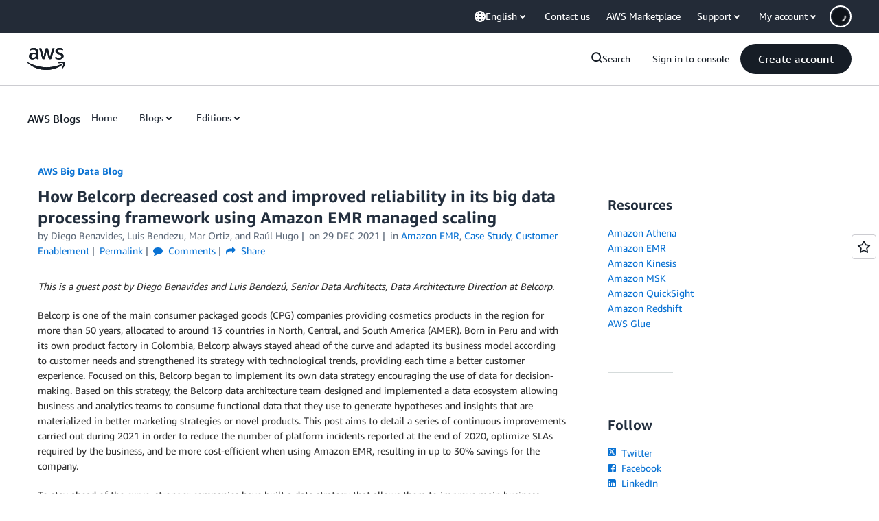

--- FILE ---
content_type: text/html;charset=UTF-8
request_url: https://amazonwebservicesinc.tt.omtrdc.net/m2/amazonwebservicesinc/ubox/raw?mboxPC=1768438240416-184908&mboxSession=1768438240405-529012&uniq=1768438240980-822397
body_size: -82
content:
{"url":"/en_US/dm/awsm/house/blog/Tiles/default-evergreen-tiles","campaignId":"285161","environmentId":"350","userPCId":"1768438240416-184908.44_0"}

--- FILE ---
content_type: text/html;charset=UTF-8
request_url: https://amazonwebservicesinc.tt.omtrdc.net/m2/amazonwebservicesinc/ubox/raw?mboxPC=1768438240416-184908&mboxSession=1768438240405-529012&uniq=1768438241000-203410
body_size: -371
content:
{"url":"/en_US/optimization_testing/ccba-footer/master","campaignId":"610677","environmentId":"350","userPCId":"1768438240416-184908.44_0"}

--- FILE ---
content_type: application/javascript
request_url: https://a0.awsstatic.com/awsm-core/0.1.4/bundle/head.js
body_size: 20730
content:
var An=Object.create;var yt=Object.defineProperty;var Pn=Object.getOwnPropertyDescriptor;var Mn=Object.getOwnPropertyNames;var Ln=Object.getPrototypeOf,xn=Object.prototype.hasOwnProperty;var St=(e,t)=>()=>(t||e((t={exports:{}}).exports,t),t.exports);var On=(e,t,i,o)=>{if(t&&typeof t=="object"||typeof t=="function")for(let a of Mn(t))!xn.call(e,a)&&a!==i&&yt(e,a,{get:()=>t[a],enumerable:!(o=Pn(t,a))||o.enumerable});return e};var Et=(e,t,i)=>(i=e!=null?An(Ln(e)):{},On(t||!e||!e.__esModule?yt(i,"default",{value:e,enumerable:!0}):i,e));var Ht=St((Me,ft)=>{"use strict";(function(e,t){typeof Me=="object"&&typeof ft=="object"?ft.exports=t():typeof Me=="object"?Me[0]=t():e[0]=t()})(Me,function(){return t=[function(o,a,g){"use strict";g.r(a),g.d(a,"AWSMarketingClientSideDataServiceClient",function(){return se}),g.d(a,"AWSMarketingClientSideDataServiceClientConfig",function(){return le}),g.d(a,"D2CBatchEventRequest",function(){return te}),g.d(a,"D2CEvent",function(){return Te}),g.d(a,"D2CEventType",function(){return De}),g.d(a,"LogDataRequest",function(){return Ne}),g.d(a,"LogDataV2Request",function(){return Be}),g.d(a,"Metric",function(){return ke});var v="alpha",y="prod";function w(l){return(w=typeof Symbol=="function"&&typeof Symbol.iterator=="symbol"?function(r){return typeof r}:function(r){return r&&typeof Symbol=="function"&&r.constructor===Symbol&&r!==Symbol.prototype?"symbol":typeof r})(l)}function A(l,r){for(var c=0;c<r.length;c++){var n=r[c];n.enumerable=n.enumerable||!1,n.configurable=!0,"value"in n&&(n.writable=!0),Object.defineProperty(l,function(s){return s=function(m,E){if(w(m)!=="object"||m===null)return m;var b=m[Symbol.toPrimitive];if(b===void 0)return String(m);if(w(b=b.call(m,E))!=="object")return b;throw new TypeError("@@toPrimitive must return a primitive value.")}(s,"string"),w(s)==="symbol"?s:String(s)}(n.key),n)}}var u="https://",d=".d2c.marketing.aws.a2z.org.cn/",f=function(){function l(n){if(!(this instanceof l))throw new TypeError("Cannot call a class as a function");this.config=n}var r,c;return r=l,(c=[{key:"getEndpoint",value:function(){var n=this.config.getEnvironment()||v;if(this.config.getIsBJS())return this._getCNEndpoint(n);if(n===y)return u+"d2c.aws.amazon.com/";if(n==="dev"){var s=this.config.getDevEndpoint();if(s)return s;n=v}return u+n+".d2c.marketing.aws.dev/"}},{key:"_getCNEndpoint",value:function(n){switch(n){case"dev":return u+v+d;case y:return u+"d2c.amazonaws.cn/";default:return u+n+d}}}])&&A(r.prototype,c),Object.defineProperty(r,"prototype",{writable:!1}),l}();function p(l){return(p=typeof Symbol=="function"&&typeof Symbol.iterator=="symbol"?function(r){return typeof r}:function(r){return r&&typeof Symbol=="function"&&r.constructor===Symbol&&r!==Symbol.prototype?"symbol":typeof r})(l)}function h(l,r){for(var c=0;c<r.length;c++){var n=r[c];n.enumerable=n.enumerable||!1,n.configurable=!0,"value"in n&&(n.writable=!0),Object.defineProperty(l,function(s){return s=function(m,E){if(p(m)!=="object"||m===null)return m;var b=m[Symbol.toPrimitive];if(b===void 0)return String(m);if(p(b=b.call(m,E))!=="object")return b;throw new TypeError("@@toPrimitive must return a primitive value.")}(s,"string"),p(s)==="symbol"?s:String(s)}(n.key),n)}}var _="application/json",R=function(){function l(n,s){if(!(this instanceof l))throw new TypeError("Cannot call a class as a function");this.config=n,this.endpointProvider=s,this.baseUrl=this._getBaseURL(),this.headers={"Content-Type":"application/plain",Accept:_}}var r,c;return r=l,(c=[{key:"get",value:function(n){var s=1<arguments.length&&arguments[1]!==void 0?arguments[1]:{},m=Object.assign({},{headers:this.headers,credentials:"include"},2<arguments.length?arguments[2]:void 0),E=new URL(n,this.baseUrl);return Object.keys(s).forEach(function(b){return E.searchParams.append(b,s[b])}),fetch(E,m).then(function(b){return b.ok?b:Promise.reject({message:"Request failed with status code ".concat(b.status),response:b})}).then(function(b){return b.json().then(function(T){return{data:T,status:b.status}})})}},{key:"post",value:function(n,s,m){return n=new URL(n,this.baseUrl),s=Object.assign({},{method:"POST",headers:Object.assign({},this.headers,{"Content-Type":_}),body:JSON.stringify(s),credentials:"include"},m),fetch(n,s).then(function(E){return E.ok?E:Promise.reject({message:"Request failed with status code ".concat(E.status),response:E})}).then(function(E){return E.json().then(function(b){return{data:b,status:E.status}})})}},{key:"_getBaseURL",value:function(){var n=this.config.getEnvironment();return this.endpointProvider.getEndpoint(n)}}])&&h(r.prototype,c),Object.defineProperty(r,"prototype",{writable:!1}),l}();function k(l){return(k=typeof Symbol=="function"&&typeof Symbol.iterator=="symbol"?function(r){return typeof r}:function(r){return r&&typeof Symbol=="function"&&r.constructor===Symbol&&r!==Symbol.prototype?"symbol":typeof r})(l)}function M(l,r){for(var c=0;c<r.length;c++){var n=r[c];n.enumerable=n.enumerable||!1,n.configurable=!0,"value"in n&&(n.writable=!0),Object.defineProperty(l,function(s){return s=function(m,E){if(k(m)!=="object"||m===null)return m;var b=m[Symbol.toPrimitive];if(b===void 0)return String(m);if(k(b=b.call(m,E))!=="object")return b;throw new TypeError("@@toPrimitive must return a primitive value.")}(s,"string"),k(s)==="symbol"?s:String(s)}(n.key),n)}}var D=function(){function l(){if(!(this instanceof l))throw new TypeError("Cannot call a class as a function")}var r,c;return r=l,c=[{key:"isValid",value:function(n){var s;return k(n)==="object"&&(s=n.getMetrics(),n=n.getDimensions(),s=Array.isArray(s)&&0<s.length,!Array.isArray(n))&&k(n)==="object"&&s}}],c&&M(r,c),Object.defineProperty(r,"prototype",{writable:!1}),l}();function N(l){return(N=typeof Symbol=="function"&&typeof Symbol.iterator=="symbol"?function(r){return typeof r}:function(r){return r&&typeof Symbol=="function"&&r.constructor===Symbol&&r!==Symbol.prototype?"symbol":typeof r})(l)}function ye(l,r){for(var c=0;c<r.length;c++){var n=r[c];n.enumerable=n.enumerable||!1,n.configurable=!0,"value"in n&&(n.writable=!0),Object.defineProperty(l,function(s){return s=function(m,E){if(N(m)!=="object"||m===null)return m;var b=m[Symbol.toPrimitive];if(b===void 0)return String(m);if(N(b=b.call(m,E))!=="object")return b;throw new TypeError("@@toPrimitive must return a primitive value.")}(s,"string"),N(s)==="symbol"?s:String(s)}(n.key),n)}}var ae=function(){function l(){if(!(this instanceof l))throw new TypeError("Cannot call a class as a function")}var r,c;return r=l,c=[{key:"isValidRequest",value:function(n){return!(!n||typeof n.getData!="function")&&(n=n.getData())&&Array.isArray(n)&&0<n.length}},{key:"isValidData",value:function(n){return!!n&&!Array.isArray(n)&&0<Object.keys(n).length}}],c&&ye(r,c),Object.defineProperty(r,"prototype",{writable:!1}),l}();function z(l){return(z=typeof Symbol=="function"&&typeof Symbol.iterator=="symbol"?function(r){return typeof r}:function(r){return r&&typeof Symbol=="function"&&r.constructor===Symbol&&r!==Symbol.prototype?"symbol":typeof r})(l)}function J(l,r){for(var c=0;c<r.length;c++){var n=r[c];n.enumerable=n.enumerable||!1,n.configurable=!0,"value"in n&&(n.writable=!0),Object.defineProperty(l,function(s){return s=function(m,E){if(z(m)!=="object"||m===null)return m;var b=m[Symbol.toPrimitive];if(b===void 0)return String(m);if(z(b=b.call(m,E))!=="object")return b;throw new TypeError("@@toPrimitive must return a primitive value.")}(s,"string"),z(s)==="symbol"?s:String(s)}(n.key),n)}}var _e=function(){function l(){if(!(this instanceof l))throw new TypeError("Cannot call a class as a function")}var r,c;return r=l,c=[{key:"translate",value:function(n){var s=[];return n.forEach(function(m){m!==void 0&&s.push(m.toString())}),s.join("/")}}],c&&J(r,c),Object.defineProperty(r,"prototype",{writable:!1}),l}();function Y(l){return(Y=typeof Symbol=="function"&&typeof Symbol.iterator=="symbol"?function(r){return typeof r}:function(r){return r&&typeof Symbol=="function"&&r.constructor===Symbol&&r!==Symbol.prototype?"symbol":typeof r})(l)}function Z(l,r){for(var c=0;c<r.length;c++){var n=r[c];n.enumerable=n.enumerable||!1,n.configurable=!0,"value"in n&&(n.writable=!0),Object.defineProperty(l,function(s){return s=function(m,E){if(Y(m)!=="object"||m===null)return m;var b=m[Symbol.toPrimitive];if(b===void 0)return String(m);if(Y(b=b.call(m,E))!=="object")return b;throw new TypeError("@@toPrimitive must return a primitive value.")}(s,"string"),Y(s)==="symbol"?s:String(s)}(n.key),n)}}var se=function(){function l(n){if(!(this instanceof l))throw new TypeError("Cannot call a class as a function");var s=new f(n);this.httpClient=new R(n,s)}var r,c;return r=l,(c=[{key:"logData",value:function(n){var s;D.isValid(n)&&(s=this._getRequestPath(n.getMetrics()),this.httpClient.get(s,n.getDimensions()).catch(function(){}))}},{key:"logDataV2",value:function(n){var s=1<arguments.length&&arguments[1]!==void 0?arguments[1]:{};ae.isValidRequest(n)&&(n={input:{requestBody:n.getData()}},this.httpClient.post("/csds/v2/metrics",n,s).catch(function(){}))}},{key:"logD2CBatchEventV1",value:function(n,s){n&&!Array.isArray(n)&&Object.keys(n).length!=0&&this.httpClient.post("/csds/collector/v1/events/batch",n,s).catch(function(){})}},{key:"_getRequestPath",value:function(n){return"/csds/data/"+_e.translate(n)}}])&&Z(r.prototype,c),Object.defineProperty(r,"prototype",{writable:!1}),l}();function ce(l){return(ce=typeof Symbol=="function"&&typeof Symbol.iterator=="symbol"?function(r){return typeof r}:function(r){return r&&typeof Symbol=="function"&&r.constructor===Symbol&&r!==Symbol.prototype?"symbol":typeof r})(l)}function ue(l,r){for(var c=0;c<r.length;c++){var n=r[c];n.enumerable=n.enumerable||!1,n.configurable=!0,"value"in n&&(n.writable=!0),Object.defineProperty(l,function(s){return s=function(m,E){if(ce(m)!=="object"||m===null)return m;var b=m[Symbol.toPrimitive];if(b===void 0)return String(m);if(ce(b=b.call(m,E))!=="object")return b;throw new TypeError("@@toPrimitive must return a primitive value.")}(s,"string"),ce(s)==="symbol"?s:String(s)}(n.key),n)}}var le=function(){function l(n){var s=1<arguments.length&&arguments[1]!==void 0&&arguments[1],m=this,E=l;if(!(m instanceof E))throw new TypeError("Cannot call a class as a function");this.environment=n,this.isBJS=s,this.setTimeout(5e3)}var r,c;return r=l,(c=[{key:"getEnvironment",value:function(){return this.environment}},{key:"getTimeout",value:function(){return this.timeout}},{key:"setTimeout",value:function(n){this.timeout=n}},{key:"setDevEndpoint",value:function(n){this.devEndpoint=n}},{key:"getDevEndpoint",value:function(){return this.devEndpoint}},{key:"getIsBJS",value:function(){return this.isBJS}}])&&ue(r.prototype,c),Object.defineProperty(r,"prototype",{writable:!1}),l}();function ee(l){return(ee=typeof Symbol=="function"&&typeof Symbol.iterator=="symbol"?function(r){return typeof r}:function(r){return r&&typeof Symbol=="function"&&r.constructor===Symbol&&r!==Symbol.prototype?"symbol":typeof r})(l)}function Se(l,r){return function(c){if(Array.isArray(c))return c}(l)||function(c,n){var s=c==null?null:typeof Symbol<"u"&&c[Symbol.iterator]||c["@@iterator"];if(s!=null){var m,E,b,T,P=[],S=!0,x=!1;try{if(b=(s=s.call(c)).next,n===0){if(Object(s)!==s)return;S=!1}else for(;!(S=(m=b.call(s)).done)&&(P.push(m.value),P.length!==n);S=!0);}catch(I){x=!0,E=I}finally{try{if(!S&&s.return!=null&&(T=s.return(),Object(T)!==T))return}finally{if(x)throw E}}return P}}(l,r)||function(c,n){var s;if(c)return typeof c=="string"?fe(c,n):(s=(s=Object.prototype.toString.call(c).slice(8,-1))==="Object"&&c.constructor?c.constructor.name:s)==="Map"||s==="Set"?Array.from(c):s==="Arguments"||/^(?:Ui|I)nt(?:8|16|32)(?:Clamped)?Array$/.test(s)?fe(c,n):void 0}(l,r)||function(){throw new TypeError(`Invalid attempt to destructure non-iterable instance.
In order to be iterable, non-array objects must have a [Symbol.iterator]() method.`)}()}function fe(l,r){(r==null||r>l.length)&&(r=l.length);for(var c=0,n=new Array(r);c<r;c++)n[c]=l[c];return n}function Ee(l,r){for(var c=0;c<r.length;c++){var n=r[c];n.enumerable=n.enumerable||!1,n.configurable=!0,"value"in n&&(n.writable=!0),Object.defineProperty(l,function(s){return s=function(m,E){if(ee(m)!=="object"||m===null)return m;var b=m[Symbol.toPrimitive];if(b===void 0)return String(m);if(ee(b=b.call(m,E))!=="object")return b;throw new TypeError("@@toPrimitive must return a primitive value.")}(s,"string"),ee(s)==="symbol"?s:String(s)}(n.key),n)}}var te=function(l,r,c){return r&&Ee(l.prototype,r),c&&Ee(l,c),Object.defineProperty(l,"prototype",{writable:!1}),l}(function l(r,c,n){var s=3<arguments.length&&arguments[3]!==void 0?arguments[3]:{},m=this,E=l;if(!(m instanceof E))throw new TypeError("Cannot call a class as a function");for(var b=0,T=Object.entries(s);b<T.length;b++){var P=(S=Se(T[b],2))[0],S=S[1];this[P]=S}this.batchId=r,this.schemaVersion=c,this.batchEvents=n});function W(l){return(W=typeof Symbol=="function"&&typeof Symbol.iterator=="symbol"?function(r){return typeof r}:function(r){return r&&typeof Symbol=="function"&&r.constructor===Symbol&&r!==Symbol.prototype?"symbol":typeof r})(l)}function Re(l,r){return function(c){if(Array.isArray(c))return c}(l)||function(c,n){var s=c==null?null:typeof Symbol<"u"&&c[Symbol.iterator]||c["@@iterator"];if(s!=null){var m,E,b,T,P=[],S=!0,x=!1;try{if(b=(s=s.call(c)).next,n===0){if(Object(s)!==s)return;S=!1}else for(;!(S=(m=b.call(s)).done)&&(P.push(m.value),P.length!==n);S=!0);}catch(I){x=!0,E=I}finally{try{if(!S&&s.return!=null&&(T=s.return(),Object(T)!==T))return}finally{if(x)throw E}}return P}}(l,r)||function(c,n){var s;if(c)return typeof c=="string"?ne(c,n):(s=(s=Object.prototype.toString.call(c).slice(8,-1))==="Object"&&c.constructor?c.constructor.name:s)==="Map"||s==="Set"?Array.from(c):s==="Arguments"||/^(?:Ui|I)nt(?:8|16|32)(?:Clamped)?Array$/.test(s)?ne(c,n):void 0}(l,r)||function(){throw new TypeError(`Invalid attempt to destructure non-iterable instance.
In order to be iterable, non-array objects must have a [Symbol.iterator]() method.`)}()}function ne(l,r){(r==null||r>l.length)&&(r=l.length);for(var c=0,n=new Array(r);c<r;c++)n[c]=l[c];return n}function me(l,r){for(var c=0;c<r.length;c++){var n=r[c];n.enumerable=n.enumerable||!1,n.configurable=!0,"value"in n&&(n.writable=!0),Object.defineProperty(l,function(s){return s=function(m,E){if(W(m)!=="object"||m===null)return m;var b=m[Symbol.toPrimitive];if(b===void 0)return String(m);if(W(b=b.call(m,E))!=="object")return b;throw new TypeError("@@toPrimitive must return a primitive value.")}(s,"string"),W(s)==="symbol"?s:String(s)}(n.key),n)}}var Te=function(l,r,c){return r&&me(l.prototype,r),c&&me(l,c),Object.defineProperty(l,"prototype",{writable:!1}),l}(function l(r,c,n){var s=3<arguments.length&&arguments[3]!==void 0?arguments[3]:{},m=this,E=l;if(!(m instanceof E))throw new TypeError("Cannot call a class as a function");for(var b=0,T=Object.entries(s);b<T.length;b++){var P=(S=Re(T[b],2))[0],S=S[1];this[P]=S}this.pageURL=r,this.eventType=c,this.eventTimestamp=n}),De={PAGEVIEW:"pageView",LINKCLICK:"linkClick",CLICK:"click",IMPRESSION:"impression",MEDIA:"media",TOOL:"tool",FORM:"form",SEARCH:"search",FILTER:"filter",SIGNUP:"signup",SCROLL:"scroll",LOGEVENT:"logEvent"};function re(l){return(re=typeof Symbol=="function"&&typeof Symbol.iterator=="symbol"?function(r){return typeof r}:function(r){return r&&typeof Symbol=="function"&&r.constructor===Symbol&&r!==Symbol.prototype?"symbol":typeof r})(l)}function Ie(l,r){for(var c=0;c<r.length;c++){var n=r[c];n.enumerable=n.enumerable||!1,n.configurable=!0,"value"in n&&(n.writable=!0),Object.defineProperty(l,function(s){return s=function(m,E){if(re(m)!=="object"||m===null)return m;var b=m[Symbol.toPrimitive];if(b===void 0)return String(m);if(re(b=b.call(m,E))!=="object")return b;throw new TypeError("@@toPrimitive must return a primitive value.")}(s,"string"),re(s)==="symbol"?s:String(s)}(n.key),n)}}var Ne=function(){function l(n){if(!(this instanceof l))throw new TypeError("Cannot call a class as a function");this.metrics=n,this.dimensions={}}var r,c;return r=l,(c=[{key:"setDimensions",value:function(n){this.dimensions=n}},{key:"getDimensions",value:function(){return this.dimensions}},{key:"getMetrics",value:function(){return this.metrics}}])&&Ie(r.prototype,c),Object.defineProperty(r,"prototype",{writable:!1}),l}();function pe(l){return(pe=typeof Symbol=="function"&&typeof Symbol.iterator=="symbol"?function(r){return typeof r}:function(r){return r&&typeof Symbol=="function"&&r.constructor===Symbol&&r!==Symbol.prototype?"symbol":typeof r})(l)}function de(l,r){for(var c=0;c<r.length;c++){var n=r[c];n.enumerable=n.enumerable||!1,n.configurable=!0,"value"in n&&(n.writable=!0),Object.defineProperty(l,function(s){return s=function(m,E){if(pe(m)!=="object"||m===null)return m;var b=m[Symbol.toPrimitive];if(b===void 0)return String(m);if(pe(b=b.call(m,E))!=="object")return b;throw new TypeError("@@toPrimitive must return a primitive value.")}(s,"string"),pe(s)==="symbol"?s:String(s)}(n.key),n)}}var Be=function(){function l(){if(!(this instanceof l))throw new TypeError("Cannot call a class as a function");this.data=[]}var r,c;return r=l,(c=[{key:"addData",value:function(n){n!==void 0&&Array.isArray(n)&&(n=n.filter(function(s){return ae.isValidData(s)}),this.data=this.data.concat(n))}},{key:"getData",value:function(){return this.data}}])&&de(r.prototype,c),Object.defineProperty(r,"prototype",{writable:!1}),l}();function B(l){return(B=typeof Symbol=="function"&&typeof Symbol.iterator=="symbol"?function(r){return typeof r}:function(r){return r&&typeof Symbol=="function"&&r.constructor===Symbol&&r!==Symbol.prototype?"symbol":typeof r})(l)}function Je(l,r){for(var c=0;c<r.length;c++){var n=r[c];n.enumerable=n.enumerable||!1,n.configurable=!0,"value"in n&&(n.writable=!0),Object.defineProperty(l,function(s){return s=function(m,E){if(B(m)!=="object"||m===null)return m;var b=m[Symbol.toPrimitive];if(b===void 0)return String(m);if(B(b=b.call(m,E))!=="object")return b;throw new TypeError("@@toPrimitive must return a primitive value.")}(s,"string"),B(s)==="symbol"?s:String(s)}(n.key),n)}}var ke=function(){function l(n,s,m){if(!(this instanceof l))throw new TypeError("Cannot call a class as a function");this.name=n,this.value=s,this.unit=m}var r,c;return r=l,(c=[{key:"getName",value:function(){return this.name}},{key:"getValue",value:function(){return this.value}},{key:"getUnit",value:function(){return this.unit}},{key:"toString",value:function(){return"".concat(this.name,"@v=").concat(this.value,":u=").concat(this.unit)}}])&&Je(r.prototype,c),Object.defineProperty(r,"prototype",{writable:!1}),l}()}],i={},e.m=t,e.c=i,e.d=function(o,a,g){e.o(o,a)||Object.defineProperty(o,a,{enumerable:!0,get:g})},e.r=function(o){typeof Symbol<"u"&&Symbol.toStringTag&&Object.defineProperty(o,Symbol.toStringTag,{value:"Module"}),Object.defineProperty(o,"__esModule",{value:!0})},e.t=function(o,a){if(1&a&&(o=e(o)),8&a||4&a&&typeof o=="object"&&o&&o.__esModule)return o;var g=Object.create(null);if(e.r(g),Object.defineProperty(g,"default",{enumerable:!0,value:o}),2&a&&typeof o!="string")for(var v in o)e.d(g,v,function(y){return o[y]}.bind(null,v));return g},e.n=function(o){var a=o&&o.__esModule?function(){return o.default}:function(){return o};return e.d(a,"a",a),a},e.o=function(o,a){return Object.prototype.hasOwnProperty.call(o,a)},e.p="",e(e.s=0);function e(o){var a;return(i[o]||(a=i[o]={i:o,l:!1,exports:{}},t[o].call(a.exports,a,a.exports,e),a.l=!0,a)).exports}var t,i})});var cn=St((xe,ze)=>{"use strict";(function(e,t){"use strict";var i="1.0.39",o="",a="?",g="function",v="undefined",y="object",w="string",A="major",u="model",d="name",f="type",p="vendor",h="version",_="architecture",R="console",k="mobile",M="tablet",D="smarttv",N="wearable",ye="embedded",ae=500,z="Amazon",J="Apple",_e="ASUS",Y="BlackBerry",Z="Browser",se="Chrome",ce="Edge",ue="Firefox",le="Google",ee="Huawei",Se="LG",fe="Microsoft",Ee="Motorola",te="Opera",W="Samsung",Re="Sharp",ne="Sony",me="Xiaomi",Te="Zebra",De="Facebook",re="Chromium OS",Ie="Mac OS",Ne=" Browser",pe=function(T,P){var S={};for(var x in T)P[x]&&P[x].length%2===0?S[x]=P[x].concat(T[x]):S[x]=T[x];return S},de=function(T){for(var P={},S=0;S<T.length;S++)P[T[S].toUpperCase()]=T[S];return P},Be=function(T,P){return typeof T===w?B(P).indexOf(B(T))!==-1:!1},B=function(T){return T.toLowerCase()},Je=function(T){return typeof T===w?T.replace(/[^\d\.]/g,o).split(".")[0]:t},ke=function(T,P){if(typeof T===w)return T=T.replace(/^\s\s*/,o),typeof P===v?T:T.substring(0,ae)},l=function(T,P){for(var S=0,x,I,U,O,C,F;S<P.length&&!C;){var Ye=P[S],wt=P[S+1];for(x=I=0;x<Ye.length&&!C&&Ye[x];)if(C=Ye[x++].exec(T),C)for(U=0;U<wt.length;U++)F=C[++I],O=wt[U],typeof O===y&&O.length>0?O.length===2?typeof O[1]==g?this[O[0]]=O[1].call(this,F):this[O[0]]=O[1]:O.length===3?typeof O[1]===g&&!(O[1].exec&&O[1].test)?this[O[0]]=F?O[1].call(this,F,O[2]):t:this[O[0]]=F?F.replace(O[1],O[2]):t:O.length===4&&(this[O[0]]=F?O[3].call(this,F.replace(O[1],O[2])):t):this[O]=F||t;S+=2}},r=function(T,P){for(var S in P)if(typeof P[S]===y&&P[S].length>0){for(var x=0;x<P[S].length;x++)if(Be(P[S][x],T))return S===a?t:S}else if(Be(P[S],T))return S===a?t:S;return P.hasOwnProperty("*")?P["*"]:T},c={"1.0":"/8","1.2":"/1","1.3":"/3","2.0":"/412","2.0.2":"/416","2.0.3":"/417","2.0.4":"/419","?":"/"},n={ME:"4.90","NT 3.11":"NT3.51","NT 4.0":"NT4.0",2e3:"NT 5.0",XP:["NT 5.1","NT 5.2"],Vista:"NT 6.0",7:"NT 6.1",8:"NT 6.2","8.1":"NT 6.3",10:["NT 6.4","NT 10.0"],RT:"ARM"},s={browser:[[/\b(?:crmo|crios)\/([\w\.]+)/i],[h,[d,"Chrome"]],[/edg(?:e|ios|a)?\/([\w\.]+)/i],[h,[d,"Edge"]],[/(opera mini)\/([-\w\.]+)/i,/(opera [mobiletab]{3,6})\b.+version\/([-\w\.]+)/i,/(opera)(?:.+version\/|[\/ ]+)([\w\.]+)/i],[d,h],[/opios[\/ ]+([\w\.]+)/i],[h,[d,te+" Mini"]],[/\bop(?:rg)?x\/([\w\.]+)/i],[h,[d,te+" GX"]],[/\bopr\/([\w\.]+)/i],[h,[d,te]],[/\bb[ai]*d(?:uhd|[ub]*[aekoprswx]{5,6})[\/ ]?([\w\.]+)/i],[h,[d,"Baidu"]],[/(kindle)\/([\w\.]+)/i,/(lunascape|maxthon|netfront|jasmine|blazer|sleipnir)[\/ ]?([\w\.]*)/i,/(avant|iemobile|slim)\s?(?:browser)?[\/ ]?([\w\.]*)/i,/(?:ms|\()(ie) ([\w\.]+)/i,/(flock|rockmelt|midori|epiphany|silk|skyfire|ovibrowser|bolt|iron|vivaldi|iridium|phantomjs|bowser|qupzilla|falkon|rekonq|puffin|brave|whale(?!.+naver)|qqbrowserlite|duckduckgo|klar|helio)\/([-\w\.]+)/i,/(heytap|ovi)browser\/([\d\.]+)/i,/(weibo)__([\d\.]+)/i],[d,h],[/quark(?:pc)?\/([-\w\.]+)/i],[h,[d,"Quark"]],[/\bddg\/([\w\.]+)/i],[h,[d,"DuckDuckGo"]],[/(?:\buc? ?browser|(?:juc.+)ucweb)[\/ ]?([\w\.]+)/i],[h,[d,"UC"+Z]],[/microm.+\bqbcore\/([\w\.]+)/i,/\bqbcore\/([\w\.]+).+microm/i,/micromessenger\/([\w\.]+)/i],[h,[d,"WeChat"]],[/konqueror\/([\w\.]+)/i],[h,[d,"Konqueror"]],[/trident.+rv[: ]([\w\.]{1,9})\b.+like gecko/i],[h,[d,"IE"]],[/ya(?:search)?browser\/([\w\.]+)/i],[h,[d,"Yandex"]],[/slbrowser\/([\w\.]+)/i],[h,[d,"Smart Lenovo "+Z]],[/(avast|avg)\/([\w\.]+)/i],[[d,/(.+)/,"$1 Secure "+Z],h],[/\bfocus\/([\w\.]+)/i],[h,[d,ue+" Focus"]],[/\bopt\/([\w\.]+)/i],[h,[d,te+" Touch"]],[/coc_coc\w+\/([\w\.]+)/i],[h,[d,"Coc Coc"]],[/dolfin\/([\w\.]+)/i],[h,[d,"Dolphin"]],[/coast\/([\w\.]+)/i],[h,[d,te+" Coast"]],[/miuibrowser\/([\w\.]+)/i],[h,[d,"MIUI "+Z]],[/fxios\/([-\w\.]+)/i],[h,[d,ue]],[/\bqihu|(qi?ho?o?|360)browser/i],[[d,"360"+Ne]],[/\b(qq)\/([\w\.]+)/i],[[d,/(.+)/,"$1Browser"],h],[/(oculus|sailfish|huawei|vivo|pico)browser\/([\w\.]+)/i],[[d,/(.+)/,"$1"+Ne],h],[/samsungbrowser\/([\w\.]+)/i],[h,[d,W+" Internet"]],[/(comodo_dragon)\/([\w\.]+)/i],[[d,/_/g," "],h],[/metasr[\/ ]?([\d\.]+)/i],[h,[d,"Sogou Explorer"]],[/(sogou)mo\w+\/([\d\.]+)/i],[[d,"Sogou Mobile"],h],[/(electron)\/([\w\.]+) safari/i,/(tesla)(?: qtcarbrowser|\/(20\d\d\.[-\w\.]+))/i,/m?(qqbrowser|2345Explorer)[\/ ]?([\w\.]+)/i],[d,h],[/(lbbrowser|rekonq)/i,/\[(linkedin)app\]/i],[d],[/((?:fban\/fbios|fb_iab\/fb4a)(?!.+fbav)|;fbav\/([\w\.]+);)/i],[[d,De],h],[/(Klarna)\/([\w\.]+)/i,/(kakao(?:talk|story))[\/ ]([\w\.]+)/i,/(naver)\(.*?(\d+\.[\w\.]+).*\)/i,/safari (line)\/([\w\.]+)/i,/\b(line)\/([\w\.]+)\/iab/i,/(alipay)client\/([\w\.]+)/i,/(twitter)(?:and| f.+e\/([\w\.]+))/i,/(chromium|instagram|snapchat)[\/ ]([-\w\.]+)/i],[d,h],[/\bgsa\/([\w\.]+) .*safari\//i],[h,[d,"GSA"]],[/musical_ly(?:.+app_?version\/|_)([\w\.]+)/i],[h,[d,"TikTok"]],[/headlesschrome(?:\/([\w\.]+)| )/i],[h,[d,se+" Headless"]],[/ wv\).+(chrome)\/([\w\.]+)/i],[[d,se+" WebView"],h],[/droid.+ version\/([\w\.]+)\b.+(?:mobile safari|safari)/i],[h,[d,"Android "+Z]],[/(chrome|omniweb|arora|[tizenoka]{5} ?browser)\/v?([\w\.]+)/i],[d,h],[/version\/([\w\.\,]+) .*mobile\/\w+ (safari)/i],[h,[d,"Mobile Safari"]],[/version\/([\w(\.|\,)]+) .*(mobile ?safari|safari)/i],[h,d],[/webkit.+?(mobile ?safari|safari)(\/[\w\.]+)/i],[d,[h,r,c]],[/(webkit|khtml)\/([\w\.]+)/i],[d,h],[/(navigator|netscape\d?)\/([-\w\.]+)/i],[[d,"Netscape"],h],[/(wolvic)\/([\w\.]+)/i],[d,h],[/mobile vr; rv:([\w\.]+)\).+firefox/i],[h,[d,ue+" Reality"]],[/ekiohf.+(flow)\/([\w\.]+)/i,/(swiftfox)/i,/(icedragon|iceweasel|camino|chimera|fennec|maemo browser|minimo|conkeror)[\/ ]?([\w\.\+]+)/i,/(seamonkey|k-meleon|icecat|iceape|firebird|phoenix|palemoon|basilisk|waterfox)\/([-\w\.]+)$/i,/(firefox)\/([\w\.]+)/i,/(mozilla)\/([\w\.]+) .+rv\:.+gecko\/\d+/i,/(polaris|lynx|dillo|icab|doris|amaya|w3m|netsurf|obigo|mosaic|(?:go|ice|up)[\. ]?browser)[-\/ ]?v?([\w\.]+)/i,/(links) \(([\w\.]+)/i],[d,[h,/_/g,"."]],[/(cobalt)\/([\w\.]+)/i],[d,[h,/master.|lts./,""]]],cpu:[[/(?:(amd|x(?:(?:86|64)[-_])?|wow|win)64)[;\)]/i],[[_,"amd64"]],[/(ia32(?=;))/i],[[_,B]],[/((?:i[346]|x)86)[;\)]/i],[[_,"ia32"]],[/\b(aarch64|arm(v?8e?l?|_?64))\b/i],[[_,"arm64"]],[/\b(arm(?:v[67])?ht?n?[fl]p?)\b/i],[[_,"armhf"]],[/windows (ce|mobile); ppc;/i],[[_,"arm"]],[/((?:ppc|powerpc)(?:64)?)(?: mac|;|\))/i],[[_,/ower/,o,B]],[/(sun4\w)[;\)]/i],[[_,"sparc"]],[/((?:avr32|ia64(?=;))|68k(?=\))|\barm(?=v(?:[1-7]|[5-7]1)l?|;|eabi)|(?=atmel )avr|(?:irix|mips|sparc)(?:64)?\b|pa-risc)/i],[[_,B]]],device:[[/\b(sch-i[89]0\d|shw-m380s|sm-[ptx]\w{2,4}|gt-[pn]\d{2,4}|sgh-t8[56]9|nexus 10)/i],[u,[p,W],[f,M]],[/\b((?:s[cgp]h|gt|sm)-(?![lr])\w+|sc[g-]?[\d]+a?|galaxy nexus)/i,/samsung[- ]((?!sm-[lr])[-\w]+)/i,/sec-(sgh\w+)/i],[u,[p,W],[f,k]],[/(?:\/|\()(ip(?:hone|od)[\w, ]*)(?:\/|;)/i],[u,[p,J],[f,k]],[/\((ipad);[-\w\),; ]+apple/i,/applecoremedia\/[\w\.]+ \((ipad)/i,/\b(ipad)\d\d?,\d\d?[;\]].+ios/i],[u,[p,J],[f,M]],[/(macintosh);/i],[u,[p,J]],[/\b(sh-?[altvz]?\d\d[a-ekm]?)/i],[u,[p,Re],[f,k]],[/\b((?:ag[rs][23]?|bah2?|sht?|btv)-a?[lw]\d{2})\b(?!.+d\/s)/i],[u,[p,ee],[f,M]],[/(?:huawei|honor)([-\w ]+)[;\)]/i,/\b(nexus 6p|\w{2,4}e?-[atu]?[ln][\dx][012359c][adn]?)\b(?!.+d\/s)/i],[u,[p,ee],[f,k]],[/\b(poco[\w ]+|m2\d{3}j\d\d[a-z]{2})(?: bui|\))/i,/\b; (\w+) build\/hm\1/i,/\b(hm[-_ ]?note?[_ ]?(?:\d\w)?) bui/i,/\b(redmi[\-_ ]?(?:note|k)?[\w_ ]+)(?: bui|\))/i,/oid[^\)]+; (m?[12][0-389][01]\w{3,6}[c-y])( bui|; wv|\))/i,/\b(mi[-_ ]?(?:a\d|one|one[_ ]plus|note lte|max|cc)?[_ ]?(?:\d?\w?)[_ ]?(?:plus|se|lite|pro)?)(?: bui|\))/i],[[u,/_/g," "],[p,me],[f,k]],[/oid[^\)]+; (2\d{4}(283|rpbf)[cgl])( bui|\))/i,/\b(mi[-_ ]?(?:pad)(?:[\w_ ]+))(?: bui|\))/i],[[u,/_/g," "],[p,me],[f,M]],[/; (\w+) bui.+ oppo/i,/\b(cph[12]\d{3}|p(?:af|c[al]|d\w|e[ar])[mt]\d0|x9007|a101op)\b/i],[u,[p,"OPPO"],[f,k]],[/\b(opd2\d{3}a?) bui/i],[u,[p,"OPPO"],[f,M]],[/vivo (\w+)(?: bui|\))/i,/\b(v[12]\d{3}\w?[at])(?: bui|;)/i],[u,[p,"Vivo"],[f,k]],[/\b(rmx[1-3]\d{3})(?: bui|;|\))/i],[u,[p,"Realme"],[f,k]],[/\b(milestone|droid(?:[2-4x]| (?:bionic|x2|pro|razr))?:?( 4g)?)\b[\w ]+build\//i,/\bmot(?:orola)?[- ](\w*)/i,/((?:moto[\w\(\) ]+|xt\d{3,4}|nexus 6)(?= bui|\)))/i],[u,[p,Ee],[f,k]],[/\b(mz60\d|xoom[2 ]{0,2}) build\//i],[u,[p,Ee],[f,M]],[/((?=lg)?[vl]k\-?\d{3}) bui| 3\.[-\w; ]{10}lg?-([06cv9]{3,4})/i],[u,[p,Se],[f,M]],[/(lm(?:-?f100[nv]?|-[\w\.]+)(?= bui|\))|nexus [45])/i,/\blg[-e;\/ ]+((?!browser|netcast|android tv)\w+)/i,/\blg-?([\d\w]+) bui/i],[u,[p,Se],[f,k]],[/(ideatab[-\w ]+)/i,/lenovo ?(s[56]000[-\w]+|tab(?:[\w ]+)|yt[-\d\w]{6}|tb[-\d\w]{6})/i],[u,[p,"Lenovo"],[f,M]],[/(?:maemo|nokia).*(n900|lumia \d+)/i,/nokia[-_ ]?([-\w\.]*)/i],[[u,/_/g," "],[p,"Nokia"],[f,k]],[/(pixel c)\b/i],[u,[p,le],[f,M]],[/droid.+; (pixel[\daxl ]{0,6})(?: bui|\))/i],[u,[p,le],[f,k]],[/droid.+ (a?\d[0-2]{2}so|[c-g]\d{4}|so[-gl]\w+|xq-a\w[4-7][12])(?= bui|\).+chrome\/(?![1-6]{0,1}\d\.))/i],[u,[p,ne],[f,k]],[/sony tablet [ps]/i,/\b(?:sony)?sgp\w+(?: bui|\))/i],[[u,"Xperia Tablet"],[p,ne],[f,M]],[/ (kb2005|in20[12]5|be20[12][59])\b/i,/(?:one)?(?:plus)? (a\d0\d\d)(?: b|\))/i],[u,[p,"OnePlus"],[f,k]],[/(alexa)webm/i,/(kf[a-z]{2}wi|aeo(?!bc)\w\w)( bui|\))/i,/(kf[a-z]+)( bui|\)).+silk\//i],[u,[p,z],[f,M]],[/((?:sd|kf)[0349hijorstuw]+)( bui|\)).+silk\//i],[[u,/(.+)/g,"Fire Phone $1"],[p,z],[f,k]],[/(playbook);[-\w\),; ]+(rim)/i],[u,p,[f,M]],[/\b((?:bb[a-f]|st[hv])100-\d)/i,/\(bb10; (\w+)/i],[u,[p,Y],[f,k]],[/(?:\b|asus_)(transfo[prime ]{4,10} \w+|eeepc|slider \w+|nexus 7|padfone|p00[cj])/i],[u,[p,_e],[f,M]],[/ (z[bes]6[027][012][km][ls]|zenfone \d\w?)\b/i],[u,[p,_e],[f,k]],[/(nexus 9)/i],[u,[p,"HTC"],[f,M]],[/(htc)[-;_ ]{1,2}([\w ]+(?=\)| bui)|\w+)/i,/(zte)[- ]([\w ]+?)(?: bui|\/|\))/i,/(alcatel|geeksphone|nexian|panasonic(?!(?:;|\.))|sony(?!-bra))[-_ ]?([-\w]*)/i],[p,[u,/_/g," "],[f,k]],[/droid [\w\.]+; ((?:8[14]9[16]|9(?:0(?:48|60|8[01])|1(?:3[27]|66)|2(?:6[69]|9[56])|466))[gqswx])\w*(\)| bui)/i],[u,[p,"TCL"],[f,M]],[/(itel) ((\w+))/i],[[p,B],u,[f,r,{tablet:["p10001l","w7001"],"*":"mobile"}]],[/droid.+; ([ab][1-7]-?[0178a]\d\d?)/i],[u,[p,"Acer"],[f,M]],[/droid.+; (m[1-5] note) bui/i,/\bmz-([-\w]{2,})/i],[u,[p,"Meizu"],[f,k]],[/; ((?:power )?armor(?:[\w ]{0,8}))(?: bui|\))/i],[u,[p,"Ulefone"],[f,k]],[/droid.+; (a(?:015|06[35]|142p?))/i],[u,[p,"Nothing"],[f,k]],[/(blackberry|benq|palm(?=\-)|sonyericsson|acer|asus|dell|meizu|motorola|polytron|infinix|tecno)[-_ ]?([-\w]*)/i,/(hp) ([\w ]+\w)/i,/(asus)-?(\w+)/i,/(microsoft); (lumia[\w ]+)/i,/(lenovo)[-_ ]?([-\w]+)/i,/(jolla)/i,/(oppo) ?([\w ]+) bui/i],[p,u,[f,k]],[/(kobo)\s(ereader|touch)/i,/(archos) (gamepad2?)/i,/(hp).+(touchpad(?!.+tablet)|tablet)/i,/(kindle)\/([\w\.]+)/i,/(nook)[\w ]+build\/(\w+)/i,/(dell) (strea[kpr\d ]*[\dko])/i,/(le[- ]+pan)[- ]+(\w{1,9}) bui/i,/(trinity)[- ]*(t\d{3}) bui/i,/(gigaset)[- ]+(q\w{1,9}) bui/i,/(vodafone) ([\w ]+)(?:\)| bui)/i],[p,u,[f,M]],[/(surface duo)/i],[u,[p,fe],[f,M]],[/droid [\d\.]+; (fp\du?)(?: b|\))/i],[u,[p,"Fairphone"],[f,k]],[/(u304aa)/i],[u,[p,"AT&T"],[f,k]],[/\bsie-(\w*)/i],[u,[p,"Siemens"],[f,k]],[/\b(rct\w+) b/i],[u,[p,"RCA"],[f,M]],[/\b(venue[\d ]{2,7}) b/i],[u,[p,"Dell"],[f,M]],[/\b(q(?:mv|ta)\w+) b/i],[u,[p,"Verizon"],[f,M]],[/\b(?:barnes[& ]+noble |bn[rt])([\w\+ ]*) b/i],[u,[p,"Barnes & Noble"],[f,M]],[/\b(tm\d{3}\w+) b/i],[u,[p,"NuVision"],[f,M]],[/\b(k88) b/i],[u,[p,"ZTE"],[f,M]],[/\b(nx\d{3}j) b/i],[u,[p,"ZTE"],[f,k]],[/\b(gen\d{3}) b.+49h/i],[u,[p,"Swiss"],[f,k]],[/\b(zur\d{3}) b/i],[u,[p,"Swiss"],[f,M]],[/\b((zeki)?tb.*\b) b/i],[u,[p,"Zeki"],[f,M]],[/\b([yr]\d{2}) b/i,/\b(dragon[- ]+touch |dt)(\w{5}) b/i],[[p,"Dragon Touch"],u,[f,M]],[/\b(ns-?\w{0,9}) b/i],[u,[p,"Insignia"],[f,M]],[/\b((nxa|next)-?\w{0,9}) b/i],[u,[p,"NextBook"],[f,M]],[/\b(xtreme\_)?(v(1[045]|2[015]|[3469]0|7[05])) b/i],[[p,"Voice"],u,[f,k]],[/\b(lvtel\-)?(v1[12]) b/i],[[p,"LvTel"],u,[f,k]],[/\b(ph-1) /i],[u,[p,"Essential"],[f,k]],[/\b(v(100md|700na|7011|917g).*\b) b/i],[u,[p,"Envizen"],[f,M]],[/\b(trio[-\w\. ]+) b/i],[u,[p,"MachSpeed"],[f,M]],[/\btu_(1491) b/i],[u,[p,"Rotor"],[f,M]],[/(shield[\w ]+) b/i],[u,[p,"Nvidia"],[f,M]],[/(sprint) (\w+)/i],[p,u,[f,k]],[/(kin\.[onetw]{3})/i],[[u,/\./g," "],[p,fe],[f,k]],[/droid.+; (cc6666?|et5[16]|mc[239][23]x?|vc8[03]x?)\)/i],[u,[p,Te],[f,M]],[/droid.+; (ec30|ps20|tc[2-8]\d[kx])\)/i],[u,[p,Te],[f,k]],[/smart-tv.+(samsung)/i],[p,[f,D]],[/hbbtv.+maple;(\d+)/i],[[u,/^/,"SmartTV"],[p,W],[f,D]],[/(nux; netcast.+smarttv|lg (netcast\.tv-201\d|android tv))/i],[[p,Se],[f,D]],[/(apple) ?tv/i],[p,[u,J+" TV"],[f,D]],[/crkey/i],[[u,se+"cast"],[p,le],[f,D]],[/droid.+aft(\w+)( bui|\))/i],[u,[p,z],[f,D]],[/\(dtv[\);].+(aquos)/i,/(aquos-tv[\w ]+)\)/i],[u,[p,Re],[f,D]],[/(bravia[\w ]+)( bui|\))/i],[u,[p,ne],[f,D]],[/(mitv-\w{5}) bui/i],[u,[p,me],[f,D]],[/Hbbtv.*(technisat) (.*);/i],[p,u,[f,D]],[/\b(roku)[\dx]*[\)\/]((?:dvp-)?[\d\.]*)/i,/hbbtv\/\d+\.\d+\.\d+ +\([\w\+ ]*; *([\w\d][^;]*);([^;]*)/i],[[p,ke],[u,ke],[f,D]],[/\b(android tv|smart[- ]?tv|opera tv|tv; rv:)\b/i],[[f,D]],[/(ouya)/i,/(nintendo) ([wids3utch]+)/i],[p,u,[f,R]],[/droid.+; (shield) bui/i],[u,[p,"Nvidia"],[f,R]],[/(playstation [345portablevi]+)/i],[u,[p,ne],[f,R]],[/\b(xbox(?: one)?(?!; xbox))[\); ]/i],[u,[p,fe],[f,R]],[/\b(sm-[lr]\d\d[05][fnuw]?s?)\b/i],[u,[p,W],[f,N]],[/((pebble))app/i],[p,u,[f,N]],[/(watch)(?: ?os[,\/]|\d,\d\/)[\d\.]+/i],[u,[p,J],[f,N]],[/droid.+; (glass) \d/i],[u,[p,le],[f,N]],[/droid.+; (wt63?0{2,3})\)/i],[u,[p,Te],[f,N]],[/(quest( \d| pro)?)/i],[u,[p,De],[f,N]],[/(tesla)(?: qtcarbrowser|\/[-\w\.]+)/i],[p,[f,ye]],[/(aeobc)\b/i],[u,[p,z],[f,ye]],[/droid .+?; ([^;]+?)(?: bui|; wv\)|\) applew).+? mobile safari/i],[u,[f,k]],[/droid .+?; ([^;]+?)(?: bui|\) applew).+?(?! mobile) safari/i],[u,[f,M]],[/\b((tablet|tab)[;\/]|focus\/\d(?!.+mobile))/i],[[f,M]],[/(phone|mobile(?:[;\/]| [ \w\/\.]*safari)|pda(?=.+windows ce))/i],[[f,k]],[/(android[-\w\. ]{0,9});.+buil/i],[u,[p,"Generic"]]],engine:[[/windows.+ edge\/([\w\.]+)/i],[h,[d,ce+"HTML"]],[/webkit\/537\.36.+chrome\/(?!27)([\w\.]+)/i],[h,[d,"Blink"]],[/(presto)\/([\w\.]+)/i,/(webkit|trident|netfront|netsurf|amaya|lynx|w3m|goanna)\/([\w\.]+)/i,/ekioh(flow)\/([\w\.]+)/i,/(khtml|tasman|links)[\/ ]\(?([\w\.]+)/i,/(icab)[\/ ]([23]\.[\d\.]+)/i,/\b(libweb)/i],[d,h],[/rv\:([\w\.]{1,9})\b.+(gecko)/i],[h,d]],os:[[/microsoft (windows) (vista|xp)/i],[d,h],[/(windows (?:phone(?: os)?|mobile))[\/ ]?([\d\.\w ]*)/i],[d,[h,r,n]],[/windows nt 6\.2; (arm)/i,/windows[\/ ]?([ntce\d\. ]+\w)(?!.+xbox)/i,/(?:win(?=3|9|n)|win 9x )([nt\d\.]+)/i],[[h,r,n],[d,"Windows"]],[/ip[honead]{2,4}\b(?:.*os ([\w]+) like mac|; opera)/i,/(?:ios;fbsv\/|iphone.+ios[\/ ])([\d\.]+)/i,/cfnetwork\/.+darwin/i],[[h,/_/g,"."],[d,"iOS"]],[/(mac os x) ?([\w\. ]*)/i,/(macintosh|mac_powerpc\b)(?!.+haiku)/i],[[d,Ie],[h,/_/g,"."]],[/droid ([\w\.]+)\b.+(android[- ]x86|harmonyos)/i],[h,d],[/(android|webos|qnx|bada|rim tablet os|maemo|meego|sailfish)[-\/ ]?([\w\.]*)/i,/(blackberry)\w*\/([\w\.]*)/i,/(tizen|kaios)[\/ ]([\w\.]+)/i,/\((series40);/i],[d,h],[/\(bb(10);/i],[h,[d,Y]],[/(?:symbian ?os|symbos|s60(?=;)|series60)[-\/ ]?([\w\.]*)/i],[h,[d,"Symbian"]],[/mozilla\/[\d\.]+ \((?:mobile|tablet|tv|mobile; [\w ]+); rv:.+ gecko\/([\w\.]+)/i],[h,[d,ue+" OS"]],[/web0s;.+rt(tv)/i,/\b(?:hp)?wos(?:browser)?\/([\w\.]+)/i],[h,[d,"webOS"]],[/watch(?: ?os[,\/]|\d,\d\/)([\d\.]+)/i],[h,[d,"watchOS"]],[/crkey\/([\d\.]+)/i],[h,[d,se+"cast"]],[/(cros) [\w]+(?:\)| ([\w\.]+)\b)/i],[[d,re],h],[/panasonic;(viera)/i,/(netrange)mmh/i,/(nettv)\/(\d+\.[\w\.]+)/i,/(nintendo|playstation) ([wids345portablevuch]+)/i,/(xbox); +xbox ([^\);]+)/i,/\b(joli|palm)\b ?(?:os)?\/?([\w\.]*)/i,/(mint)[\/\(\) ]?(\w*)/i,/(mageia|vectorlinux)[; ]/i,/([kxln]?ubuntu|debian|suse|opensuse|gentoo|arch(?= linux)|slackware|fedora|mandriva|centos|pclinuxos|red ?hat|zenwalk|linpus|raspbian|plan 9|minix|risc os|contiki|deepin|manjaro|elementary os|sabayon|linspire)(?: gnu\/linux)?(?: enterprise)?(?:[- ]linux)?(?:-gnu)?[-\/ ]?(?!chrom|package)([-\w\.]*)/i,/(hurd|linux) ?([\w\.]*)/i,/(gnu) ?([\w\.]*)/i,/\b([-frentopcghs]{0,5}bsd|dragonfly)[\/ ]?(?!amd|[ix346]{1,2}86)([\w\.]*)/i,/(haiku) (\w+)/i],[d,h],[/(sunos) ?([\w\.\d]*)/i],[[d,"Solaris"],h],[/((?:open)?solaris)[-\/ ]?([\w\.]*)/i,/(aix) ((\d)(?=\.|\)| )[\w\.])*/i,/\b(beos|os\/2|amigaos|morphos|openvms|fuchsia|hp-ux|serenityos)/i,/(unix) ?([\w\.]*)/i],[d,h]]},m=function(T,P){if(typeof T===y&&(P=T,T=t),!(this instanceof m))return new m(T,P).getResult();var S=typeof e!==v&&e.navigator?e.navigator:t,x=T||(S&&S.userAgent?S.userAgent:o),I=S&&S.userAgentData?S.userAgentData:t,U=P?pe(s,P):s,O=S&&S.userAgent==x;return this.getBrowser=function(){var C={};return C[d]=t,C[h]=t,l.call(C,x,U.browser),C[A]=Je(C[h]),O&&S&&S.brave&&typeof S.brave.isBrave==g&&(C[d]="Brave"),C},this.getCPU=function(){var C={};return C[_]=t,l.call(C,x,U.cpu),C},this.getDevice=function(){var C={};return C[p]=t,C[u]=t,C[f]=t,l.call(C,x,U.device),O&&!C[f]&&I&&I.mobile&&(C[f]=k),O&&C[u]=="Macintosh"&&S&&typeof S.standalone!==v&&S.maxTouchPoints&&S.maxTouchPoints>2&&(C[u]="iPad",C[f]=M),C},this.getEngine=function(){var C={};return C[d]=t,C[h]=t,l.call(C,x,U.engine),C},this.getOS=function(){var C={};return C[d]=t,C[h]=t,l.call(C,x,U.os),O&&!C[d]&&I&&I.platform&&I.platform!="Unknown"&&(C[d]=I.platform.replace(/chrome os/i,re).replace(/macos/i,Ie)),C},this.getResult=function(){return{ua:this.getUA(),browser:this.getBrowser(),engine:this.getEngine(),os:this.getOS(),device:this.getDevice(),cpu:this.getCPU()}},this.getUA=function(){return x},this.setUA=function(C){return x=typeof C===w&&C.length>ae?ke(C,ae):C,this},this.setUA(x),this};m.VERSION=i,m.BROWSER=de([d,h,A]),m.CPU=de([_]),m.DEVICE=de([u,p,f,R,k,D,M,N,ye]),m.ENGINE=m.OS=de([d,h]),typeof xe!==v?(typeof ze!==v&&ze.exports&&(xe=ze.exports=m),xe.UAParser=m):g==="undefined"&&(void 0).amd?(void 0)(function(){return m}):typeof e!==v&&(e.UAParser=m);var E=typeof e!==v&&(e.jQuery||e.Zepto);if(E&&!E.ua){var b=new m;E.ua=b.getResult(),E.ua.get=function(){return b.getUA()},E.ua.set=function(T){b.setUA(T);var P=b.getResult();for(var S in P)E.ua[S]=P[S]}}})(typeof window=="object"?window:xe)});import{getCookieConsentValidatorInstance as _n}from"@amzn/awsmcc";function Rn(){let e=_n()}var Tt=Rn;var tt,kt,nt,Ae=function(){var e=self.performance&&performance.getEntriesByType&&performance.getEntriesByType("navigation")[0];if(e&&e.responseStart>0&&e.responseStart<performance.now())return e},We=function(e){if(document.readyState==="loading")return"loading";var t=Ae();if(t){if(e<t.domInteractive)return"loading";if(t.domContentLoadedEventStart===0||e<t.domContentLoadedEventStart)return"dom-interactive";if(t.domComplete===0||e<t.domComplete)return"dom-content-loaded"}return"complete"},Dn=function(e){var t=e.nodeName;return e.nodeType===1?t.toLowerCase():t.toUpperCase().replace(/^#/,"")},it=function(e,t){var i="";try{for(;e&&e.nodeType!==9;){var o=e,a=o.id?"#"+o.id:Dn(o)+(o.classList&&o.classList.value&&o.classList.value.trim()&&o.classList.value.trim().length?"."+o.classList.value.trim().replace(/\s+/g,"."):"");if(i.length+a.length>(t||100)-1)return i||a;if(i=i?a+">"+i:a,o.id)break;e=o.parentNode}}catch{}return i},Ot=-1,_t=function(){return Ot},Pe=function(e){addEventListener("pageshow",function(t){t.persisted&&(Ot=t.timeStamp,e(t))},!0)},ot=function(){var e=Ae();return e&&e.activationStart||0},G=function(e,t){var i=Ae(),o="navigate";return _t()>=0?o="back-forward-cache":i&&(document.prerendering||ot()>0?o="prerender":document.wasDiscarded?o="restore":i.type&&(o=i.type.replace(/_/g,"-"))),{name:e,value:t===void 0?-1:t,rating:"good",delta:0,entries:[],id:"v4-".concat(Date.now(),"-").concat(Math.floor(8999999999999*Math.random())+1e12),navigationType:o}},ve=function(e,t,i){try{if(PerformanceObserver.supportedEntryTypes.includes(e)){var o=new PerformanceObserver(function(a){Promise.resolve().then(function(){t(a.getEntries())})});return o.observe(Object.assign({type:e,buffered:!0},i||{})),o}}catch{}},K=function(e,t,i,o){var a,g;return function(v){t.value>=0&&(v||o)&&((g=t.value-(a||0))||a===void 0)&&(a=t.value,t.delta=g,t.rating=function(y,w){return y>w[1]?"poor":y>w[0]?"needs-improvement":"good"}(t.value,i),e(t))}},at=function(e){requestAnimationFrame(function(){return requestAnimationFrame(function(){return e()})})},Fe=function(e){document.addEventListener("visibilitychange",function(){document.visibilityState==="hidden"&&e()})},st=function(e){var t=!1;return function(){t||(e(),t=!0)}},ge=-1,Ct=function(){return document.visibilityState!=="hidden"||document.prerendering?1/0:0},Ue=function(e){document.visibilityState==="hidden"&&ge>-1&&(ge=e.type==="visibilitychange"?e.timeStamp:0,In())},At=function(){addEventListener("visibilitychange",Ue,!0),addEventListener("prerenderingchange",Ue,!0)},In=function(){removeEventListener("visibilitychange",Ue,!0),removeEventListener("prerenderingchange",Ue,!0)},Rt=function(){return ge<0&&(ge=Ct(),At(),Pe(function(){setTimeout(function(){ge=Ct(),At()},0)})),{get firstHiddenTime(){return ge}}},ct=function(e){document.prerendering?addEventListener("prerenderingchange",function(){return e()},!0):e()},Pt=[1800,3e3],Dt=function(e,t){t=t||{},ct(function(){var i,o=Rt(),a=G("FCP"),g=ve("paint",function(v){v.forEach(function(y){y.name==="first-contentful-paint"&&(g.disconnect(),y.startTime<o.firstHiddenTime&&(a.value=Math.max(y.startTime-ot(),0),a.entries.push(y),i(!0)))})});g&&(i=K(e,a,Pt,t.reportAllChanges),Pe(function(v){a=G("FCP"),i=K(e,a,Pt,t.reportAllChanges),at(function(){a.value=performance.now()-v.timeStamp,i(!0)})}))})},Mt=[.1,.25],It=function(e,t){(function(i,o){o=o||{},Dt(st(function(){var a,g=G("CLS",0),v=0,y=[],w=function(u){u.forEach(function(d){if(!d.hadRecentInput){var f=y[0],p=y[y.length-1];v&&d.startTime-p.startTime<1e3&&d.startTime-f.startTime<5e3?(v+=d.value,y.push(d)):(v=d.value,y=[d])}}),v>g.value&&(g.value=v,g.entries=y,a())},A=ve("layout-shift",w);A&&(a=K(i,g,Mt,o.reportAllChanges),Fe(function(){w(A.takeRecords()),a(!0)}),Pe(function(){v=0,g=G("CLS",0),a=K(i,g,Mt,o.reportAllChanges),at(function(){return a()})}),setTimeout(a,0))}))})(function(i){var o=function(a){var g,v={};if(a.entries.length){var y=a.entries.reduce(function(A,u){return A&&A.value>u.value?A:u});if(y&&y.sources&&y.sources.length){var w=(g=y.sources).find(function(A){return A.node&&A.node.nodeType===1})||g[0];w&&(v={largestShiftTarget:it(w.node),largestShiftTime:y.startTime,largestShiftValue:y.value,largestShiftSource:w,largestShiftEntry:y,loadState:We(y.startTime)})}}return Object.assign(a,{attribution:v})}(i);e(o)},t)},Nt=function(e,t){Dt(function(i){var o=function(a){var g={timeToFirstByte:0,firstByteToFCP:a.value,loadState:We(_t())};if(a.entries.length){var v=Ae(),y=a.entries[a.entries.length-1];if(v){var w=v.activationStart||0,A=Math.max(0,v.responseStart-w);g={timeToFirstByte:A,firstByteToFCP:a.value-A,loadState:We(a.entries[0].startTime),navigationEntry:v,fcpEntry:y}}}return Object.assign(a,{attribution:g})}(i);e(o)},t)},Bt=0,Ze=1/0,je=0,Nn=function(e){e.forEach(function(t){t.interactionId&&(Ze=Math.min(Ze,t.interactionId),je=Math.max(je,t.interactionId),Bt=je?(je-Ze)/7+1:0)})},jt=function(){return tt?Bt:performance.interactionCount||0},Bn=function(){"interactionCount"in performance||tt||(tt=ve("event",Nn,{type:"event",buffered:!0,durationThreshold:0}))},j=[],Ce=new Map,Wt=0,jn=function(){var e=Math.min(j.length-1,Math.floor((jt()-Wt)/50));return j[e]},Ut=[],Wn=function(e){if(Ut.forEach(function(a){return a(e)}),e.interactionId||e.entryType==="first-input"){var t=j[j.length-1],i=Ce.get(e.interactionId);if(i||j.length<10||e.duration>t.latency){if(i)e.duration>i.latency?(i.entries=[e],i.latency=e.duration):e.duration===i.latency&&e.startTime===i.entries[0].startTime&&i.entries.push(e);else{var o={id:e.interactionId,latency:e.duration,entries:[e]};Ce.set(o.id,o),j.push(o)}j.sort(function(a,g){return g.latency-a.latency}),j.length>10&&j.splice(10).forEach(function(a){return Ce.delete(a.id)})}}},ut=function(e){var t=self.requestIdleCallback||self.setTimeout,i=-1;return e=st(e),document.visibilityState==="hidden"?e():(i=t(e),Fe(e)),i},Lt=[200,500],Un=function(e,t){"PerformanceEventTiming"in self&&"interactionId"in PerformanceEventTiming.prototype&&(t=t||{},ct(function(){var i;Bn();var o,a=G("INP"),g=function(y){ut(function(){y.forEach(Wn);var w=jn();w&&w.latency!==a.value&&(a.value=w.latency,a.entries=w.entries,o())})},v=ve("event",g,{durationThreshold:(i=t.durationThreshold)!==null&&i!==void 0?i:40});o=K(e,a,Lt,t.reportAllChanges),v&&(v.observe({type:"first-input",buffered:!0}),Fe(function(){g(v.takeRecords()),o(!0)}),Pe(function(){Wt=jt(),j.length=0,Ce.clear(),a=G("INP"),o=K(e,a,Lt,t.reportAllChanges)}))}))},be=[],H=[],lt=new WeakMap,he=new Map,rt=-1,Fn=function(e){be=be.concat(e),Ft()},Ft=function(){rt<0&&(rt=ut(qn))},qn=function(){he.size>10&&he.forEach(function(y,w){Ce.has(w)||he.delete(w)});var e=j.map(function(y){return lt.get(y.entries[0])}),t=H.length-50;H=H.filter(function(y,w){return w>=t||e.includes(y)});for(var i=new Set,o=0;o<H.length;o++){var a=H[o];qt(a.startTime,a.processingEnd).forEach(function(y){i.add(y)})}for(var g=0;g<50;g++){var v=be[be.length-1-g];if(!v||v.startTime<nt)break;i.add(v)}be=Array.from(i),rt=-1};Ut.push(function(e){e.interactionId&&e.target&&!he.has(e.interactionId)&&he.set(e.interactionId,e.target)},function(e){var t,i=e.startTime+e.duration;nt=Math.max(nt,e.processingEnd);for(var o=H.length-1;o>=0;o--){var a=H[o];if(Math.abs(i-a.renderTime)<=8){(t=a).startTime=Math.min(e.startTime,t.startTime),t.processingStart=Math.min(e.processingStart,t.processingStart),t.processingEnd=Math.max(e.processingEnd,t.processingEnd),t.entries.push(e);break}}t||(t={startTime:e.startTime,processingStart:e.processingStart,processingEnd:e.processingEnd,renderTime:i,entries:[e]},H.push(t)),(e.interactionId||e.entryType==="first-input")&&lt.set(e,t),Ft()});var qt=function(e,t){for(var i,o=[],a=0;i=be[a];a++)if(!(i.startTime+i.duration<e)){if(i.startTime>t)break;o.push(i)}return o},Vt=function(e,t){kt||(kt=ve("long-animation-frame",Fn)),Un(function(i){var o=function(a){var g=a.entries[0],v=lt.get(g),y=g.processingStart,w=v.processingEnd,A=v.entries.sort(function(R,k){return R.processingStart-k.processingStart}),u=qt(g.startTime,w),d=a.entries.find(function(R){return R.target}),f=d&&d.target||he.get(g.interactionId),p=[g.startTime+g.duration,w].concat(u.map(function(R){return R.startTime+R.duration})),h=Math.max.apply(Math,p),_={interactionTarget:it(f),interactionTargetElement:f,interactionType:g.name.startsWith("key")?"keyboard":"pointer",interactionTime:g.startTime,nextPaintTime:h,processedEventEntries:A,longAnimationFrameEntries:u,inputDelay:y-g.startTime,processingDuration:w-y,presentationDelay:Math.max(h-w,0),loadState:We(g.startTime)};return Object.assign(a,{attribution:_})}(i);e(o)},t)},xt=[2500,4e3],et={},zt=function(e,t){(function(i,o){o=o||{},ct(function(){var a,g=Rt(),v=G("LCP"),y=function(u){o.reportAllChanges||(u=u.slice(-1)),u.forEach(function(d){d.startTime<g.firstHiddenTime&&(v.value=Math.max(d.startTime-ot(),0),v.entries=[d],a())})},w=ve("largest-contentful-paint",y);if(w){a=K(i,v,xt,o.reportAllChanges);var A=st(function(){et[v.id]||(y(w.takeRecords()),w.disconnect(),et[v.id]=!0,a(!0))});["keydown","click"].forEach(function(u){addEventListener(u,function(){return ut(A)},!0)}),Fe(A),Pe(function(u){v=G("LCP"),a=K(i,v,xt,o.reportAllChanges),at(function(){v.value=performance.now()-u.timeStamp,et[v.id]=!0,a(!0)})})}})})(function(i){var o=function(a){var g={timeToFirstByte:0,resourceLoadDelay:0,resourceLoadDuration:0,elementRenderDelay:a.value};if(a.entries.length){var v=Ae();if(v){var y=v.activationStart||0,w=a.entries[a.entries.length-1],A=w.url&&performance.getEntriesByType("resource").filter(function(h){return h.name===w.url})[0],u=Math.max(0,v.responseStart-y),d=Math.max(u,A?(A.requestStart||A.startTime)-y:0),f=Math.max(d,A?A.responseEnd-y:0),p=Math.max(f,w.startTime-y);g={element:it(w.element),timeToFirstByte:u,resourceLoadDelay:d-u,resourceLoadDuration:f-d,elementRenderDelay:p-f,navigationEntry:v,lcpEntry:w},w.url&&(g.url=w.url),A&&(g.lcpResourceEntry=A)}}return Object.assign(a,{attribution:g})}(i);e(o)},t)};var V=Et(Ht());var Vn={isLoggingEnabled:!0},qe=()=>{"use strict";let e;return typeof window.AWS=="object"&&typeof window.AWS.PageSettings=="object"&&(e=window.AWS.PageSettings),{...Vn,...e}};var Gt=e=>{document.addEventListener("visibilitychange",()=>{document.visibilityState==="hidden"&&e()})};var Kt=e=>{document.addEventListener("pagehide",()=>{e()})};function Xt(e,t){e=e.replace(/[\[]/,"\\[").replace(/[\]]/,"\\]");let o=new RegExp("[\\?&]"+e+"=([^&#]*)").exec(t);return o===null?"":decodeURIComponent(o[1].replace(/\+/g," "))}var Qt=e=>{let t=Xt("debug_"+e,window.location.search);return t===""?null:t};var q;(function(e){e.DEBUG="debug",e.INFO="info",e.LOG="log",e.WARN="warn",e.ERROR="error",e.ALL="all"})(q||(q={}));var $t=e=>{let{namespace:t,logLevel:i}=e,o=Qt(t)?.toLowerCase();o&&(o===i||o===q.ALL)&&console.log(`[${i}] ${t}; ${JSON.stringify(e)}`)};var Jt=e=>{let t={};return Object.keys(e).forEach(i=>{typeof e[i]=="string"?t[i]=e[i]:t[i]=JSON.stringify(e[i])}),t};var L;(function(e){e.AWSM_GF="awsm_gf",e.AWSM_CARE="awsm_care",e.AWSM_CX="awsm_care",e.AWSM_SCAR="awsm_scar",e.AWSM_CA="awsm_ca",e.AWSM_PRC="awsm_prc"})(L||(L={}));var zn={AjaxForm:L.AWSM_GF,PricingTable:L.AWSM_GF,CookieConsent:L.AWSM_GF,PageAlert:L.AWSM_GF,DirectoriesTable:L.AWSM_GF,LibraRequire:L.AWSM_GF,LazyLoad:L.AWSM_GF,EventHub:L.AWSM_GF,v3SuspectedThirdPartyScriptError:L.AWSM_GF,v3CookieConsent:L.AWSM_GF},Hn={Blog:L.AWSM_CARE},Gn={PageError:L.AWSM_CX,ScriptError:L.AWSM_CX,SuspectedThirdPartyScriptError:L.AWSM_CX,Performance:L.AWSM_CX,CoreWebVitals:L.AWSM_CX,Directories:L.AWSM_CX,Cards:L.AWSM_CX,MapPin:L.AWSM_CX,NewsTicker:L.AWSM_CX,LibraCarousel:L.AWSM_CX,LibraVideo:L.AWSM_CX,NavMobileV3:L.AWSM_CX,NavDesktopV3:L.AWSM_CX,Typeahead:L.AWSM_CX,v3CoreWebVitals:L.AWSM_CX,v3Performance:L.AWSM_CX,v3PageError:L.AWSM_CX,v3PScriptError:L.AWSM_CX},Kn={SiteSearch:L.AWSM_SCAR,ExperienceOrchestratorClient:L.AWSM_SCAR},Xn={TargetMediator:L.AWSM_CA,AjaxForm:L.AWSM_CA},Qn={PricingLayerCake:L.AWSM_PRC},Yt={...Hn,...Gn,...Kn,...Xn,...Qn,...zn};var $n="LogMissingOrgId",Zt=e=>{let{orgId:t,namespace:i}=e,o=t||Yt[i];return o?{customData:e,orgId:o}:{customData:{...e,namespaceMissingMapping:i,namespace:$n,orgId:L.AWSM_GF},orgId:L.AWSM_GF}};var Jn=200,mt=class{constructor(){this.maxBatchSize=10,this.logQueue=[],this.flushQueue=()=>{this.logQueue.length&&this.sendBatchRequest(!0)};let{currentStage:t,logDataSet:i,isBJS:o}=qe();this.stage=t||i?.split(":")[1]||"";let a=new V.AWSMarketingClientSideDataServiceClientConfig(this.stage.toLowerCase(),o);this.batchClient=new V.AWSMarketingClientSideDataServiceClient(a),Gt(this.flushQueue),Kt(this.flushQueue)}createLog(t){$t(t);let i=Jt(t);if(this.createLogEvent(i),this.logQueue.length===this.maxBatchSize)return this.sendBatchRequest();if(this.batchTimer!==void 0)return this.refreshBatchTimer();this.batchTimer=this.createBatchTimer()}createLogEvent(t){this.logQueue.push(new V.D2CEvent(window.location.toString(),V.D2CEventType.LOGEVENT,new Date().getTime(),{...Zt(t)}))}createBatchTimer(){return setTimeout(()=>{this.sendBatchRequest()},Jn)}refreshBatchTimer(){clearTimeout(this.batchTimer),this.batchTimer=this.createBatchTimer()}createBatchRequest(){return new V.D2CBatchEventRequest("LibraLogger","1.0",this.logQueue)}sendBatchRequest(t=!1){this.batchClient.logD2CBatchEventV1(this.createBatchRequest(),{keepalive:t}),this.logQueue=[],clearTimeout(this.batchTimer)}},Yn=new mt,we=Yn;var Zn=["Acrolinx-bot","AdsBot","ahrefs.com/robot","AmazonAutoTester","amazon-kendra","Arquivo-web-crawler","Baiduspider","Bytespider","BingBot","BingPreview","bitdiscovery","BrightEdge","botify","burbox bot","Caliperbot","CloudWatchSynthetics","cocolyze.com/bot","google.com/bot","Googlebot","GoogleImageProxy","HeadlessChrome","Mediapartners-Google","msnbot","Cypress","pagepeeker.com/robots","PetalBot","PTST","DatadogSynthetics","RuxitSynthetic","SECSSOBrowser","Pingdom","Chrome-Lighthouse","ThousandEyes","moatbot","HubSpot Crawler","SeekportBot","Slackbot","DareBoost","SiteScoreBot","CensysInspect","woorankreview","ev-crawler","proximic","DingTalkBot","seoclarity.net/bot","SiteAuditBot","Sogou web spider","openai.com/gptbot","yandex.com/bots","xforce-security.com/crawler","Canary","amazon-QBusiness"],er=new RegExp(Zn.join("|"),"i"),en=()=>er.test(window.navigator.userAgent);var tr="marketplace",nr="console-",pt=[{hostname:"console.aws.amazon.com",service:"console"},{hostname:"aws.amazon.com",service:"awsm"},{hostname:"amazonaws-china.com",service:"awsm"},{hostname:"www.amazonaws.cn",service:"cn"}],rr=/console\.(aws\.amazon\.com|amazonaws\.cn)\/([a-z0-9]+)\//,tn=e=>{if(typeof window.location.pathname<"u"){if(e)return tr;let t=(window.location.hostname+window.location.pathname).match(rr);if(t&&t.length===3)return nr+t[2]}for(let t=0,i=pt.length;t<i;t++){let o=pt[t].hostname,a=new RegExp(o+"\\/");if(a.test(window.location.hostname+"/")||a.test(window.location.pathname)||a.test(window.location.hash))return pt[t].service}return"NA"};var Le={CMS:"CMS",DEFAULT:"DEFAULT"},ir={awsm:Le.CMS,cn:Le.CMS,console:Le.DEFAULT,marketplace:Le.CMS},nn=(e,t)=>ir[e]!==Le.CMS||window.location.pathname.indexOf(".html")!==window.location.pathname.length-5?"LIVE":t||"NA";var rn=()=>new RegExp(/iPhone|iPod|iPad|Android|(?=.*\bAndroid\b)(?=.*\bMobile\b)|IEMobile|(?=.*\bWindows\b)(?=.*\bTouch\b)|Windows Phone|Opera Mini|(?=.*\bFirefox\b)(?=.*\bMobile\b)|BlackBerry|Nexus 7|BNTV250|Kindle Fire|Silk|webOS|GT-P1000/i).test(window.navigator.userAgent);var or=["console.aws.amazon.com","console.amazonaws.cn"],ar={"aws.amazon.com":1,"amazonaws-china.com":1,"www.amazonaws.cn":1},on=()=>{let e=window.location.hostname;if(Object.prototype.hasOwnProperty.call(ar,e))return e;let t=or.find(i=>e.includes(i));return t||"NA"};var an=()=>{let e=window.document.documentElement.getAttribute("lang");return typeof e=="string"&&e.length?e.replace("-","_"):"NA"};var Ve=()=>window.navigator.userAgent?.substring(0,200)||"";var sn=e=>{let t="unknown";return"framework"in e&&e.framework&&(t=e.framework),t};var ln=Et(cn());var X;(function(e){e.SUPPORTED="SUPPORTED",e.PARTIAL="PARTIAL",e.UNSUPPORTED="UNSUPPORTED"})(X||(X={}));var Q;(function(e){e.DESKTOP="DESKTOP",e.TABLET="TABLET",e.PHONE="PHONE",e.OTHER="OTHER",e.UNKNOWN="UNKNOWN"})(Q||(Q={}));var un={Chrome:{supported:113,partial:109},Safari:{supported:16.5,partial:16.3},Edge:{supported:112,partial:97},Firefox:{supported:113,partial:111},"Samsung Browser":{supported:21,partial:20},"Android Browser":{partial:4},Opera:{partial:95},Silk:{partial:108},UCBrowser:{partial:13.4},Yandex:{partial:23.11}};var sr=768,cr=(e,t)=>{if(!e||!t)return X.UNSUPPORTED;let i=un[e];return i?i.supported&&t>=i.supported?X.SUPPORTED:i.partial&&t>=i.partial?X.PARTIAL:X.UNSUPPORTED:X.UNSUPPORTED},ur=()=>window?.screen?.width>=sr,lr=e=>{switch(e){case"mobile":return Q.PHONE;case"tablet":return Q.TABLET;case"smarttv":case"wearable":case"embedded":return Q.OTHER;default:return ur()?Q.DESKTOP:Q.UNKNOWN}},fn=()=>{let e=new ln.default(Ve()),t=e.getBrowser(),i=t?.name||"",o=parseFloat(t?.version||"0"),a=lr(e.getDevice()?.type);return{browserName:i,browserVersion:o,browserFormFactor:a,browserSupportLevel:cr(i,o)}};var fr={CookieConsent:"NA"},mn=e=>{let t=qe(),i=tn(t.isMarketplace);return{namespace:e,service:i,isBot:en(),instance:nn(i,t.logInstance),isMobile:rn(),host:on(),locale:fr[e]||an(),userAgent:Ve(),framework:sn(t),...fn()}};var pn=()=>"performance"in window&&"timing"in window.performance?new Date().getTime()-window.performance.timing.responseEnd:-1;var He=class{constructor(t,i={}){this.baseMetaData=mn(t),this.context=i}getRuntimeMetaData(){return{pageTime:pn()}}getFullMetaData(){return{...this.baseMetaData,...this.getRuntimeMetaData(),...this.context}}aggregateData(t,i){return{...this.getFullMetaData(),...t,logLevel:i}}debug(t){we.createLog(this.aggregateData(t,q.DEBUG))}info(t){we.createLog(this.aggregateData(t,q.INFO))}log(t){we.createLog(this.aggregateData(t,q.LOG))}warn(t){we.createLog(this.aggregateData(t,q.WARN))}error(t){we.createLog(this.aggregateData(t,q.ERROR))}};var dn=window.AWS?.PageSettings?.framework||"v3";function mr(e){return new He(dn+e)}var ie=mr;var pr=ie("CoreWebVitals");function Ge(e){if(e){let t={logName:e.name,navigationType:e.navigationType,rating:e.rating,value:e.value,impactingElement:""};switch(e.name){case"LCP":t.impactingElement=e.attribution.element;break;case"INP":t.impactingElement=e.attribution.interactionTarget;break;case"CLS":t.impactingElement=e.attribution.largestShiftTarget;break;case"FCP":t.impactingElement="";break}pr.info(t)}}function dr(){zt(Ge),Vt(Ge),It(Ge),Nt(Ge)}var gn=dr;function gr(){let e=[{message:"ResizeObserver loop limit exceeded"},{message:"Illegal invocation",stack:"vendor/marketo-munchkin.js"}],t={},i=ie("PageError");window.onerror=function(o,a,g,v,y){let w="PageError",A=o,u=!0,d=y&&y.stack?br(y.stack):"AWSM_CORE_STACK_TRACE_NOT_FOUND",f=`${A} at ${a}, line ${g}: ${v} with ${d}`;switch(!0){case(g===0&&A.indexOf("Script error")!==-1):w="ScriptError";break;case hr(A,d):w="SuspectedThirdPartyScriptError";break;case!!A.includes("react/jsx-runtime"):w="ImportmapError";break;case vr(A,d,e):u=!1;break;default:w="PageError"}u&&(t[f]||(t[f]=!0,i=ie(w),i.error({msg:w+": "+f,metricName:w})))}}function br(e){let i=/(\r\n|\n|\r)/gm,o=/\s+/g;return e.replace(i," ").replace(o," ").substring(0,1e3)}function hr(e,t){let i=(e.includes("is not defined at 1")||e.includes("is not a function at 1"))&&t.includes("at <anonymous>"),o=t.includes("chrome-extension://");return i||o}function vr(e,t,i){return i.some(function(o){return(!o.message||e.toLowerCase().includes(o.message.toLowerCase()))&&(!o.stack||t.toLowerCase().includes(o.stack.toLowerCase()))})}var bn=gr;function wr(e,t){document.readyState==="complete"?e.call(t):document.addEventListener("readystatechange",()=>{document.readyState==="complete"&&e.call(t)},!1)}var Ke=wr;function yr(e,t){let i=!1;document.readyState==="complete"||document.readyState!=="loading"?(i=!0,e.call(t)):(document.addEventListener("DOMContentLoaded",()=>{i||(i=!0,e.call(t))},!1),Ke(()=>{i||(i=!0,e.call(t))},t))}var hn=yr;var Oe=class{logger;resource={};metricsToLog=[];resolvedMetrics={};constructor(){this.logger=ie("Performance")}init(){"performance"in window&&"getEntriesByType"in window.performance&&(this.resource=this.getResource(),document.addEventListener("custom_perf_logger-log_metrics",t=>{let i=t.detail;this.checkMetric(i.name,i.value)},!1),this.checkDomainLookup(),this.checkResponseStart(),this.checkResponseEnd(),Ke(this.checkWindowLoad,this),hn(this.checkDOMContentLoaded,this),this.logMetrics())}logMetrics(){let t=this.metricsToLog.slice();this.metricsToLog=[],t.forEach(i=>{typeof i.resource<"u"&&typeof i.value<"u"&&this.logger.info({logName:i.resource,metricName:i.resource,value:i.value})})}checkMetric(t,i){i>0&&!this.resolvedMetrics[t]&&(this.metricsToLog.push({resource:t,value:i}),this.resolvedMetrics[t]=!0)}checkWindowLoad(){setTimeout(()=>{this.checkMetric("windowLoad",new Date().getTime()-this.resource.responseEnd),this.checkMetric("loadEventEnd",this.resource.loadEventEnd-this.resource.responseEnd),this.checkMetric("domComplete",this.resource.domComplete-this.resource.responseEnd),this.checkDOMContentLoaded(),this.checkNavigationDelay(),this.logMetrics()},0)}checkDOMContentLoaded(){this.checkResponseEnd(),this.checkMetric("domContentLoadedEventEnd",this.resource.domContentLoadedEventEnd-this.resource.responseEnd),this.logMetrics()}checkNavigationDelay(){let t=this.resource.fetchStart-this.resource.startTime;this.checkMetric("navigationDelay",t)}checkDomainLookup(){let t=this.resource.domainLookupEnd-this.resource.domainLookupStart;this.checkMetric("domainLookupEnd",t)}checkResponseStart(){let t=this.resource.responseStart-this.resource.domainLookupStart;this.checkMetric("responseStart",t)}checkResponseEnd(){let t=this.resource.responseEnd-this.resource.fetchStart;this.checkMetric("responseEnd",t)}getResource(t="navigation"){return window.performance.getEntriesByType(t)[0]}};var Sr={ENTER:"Enter",ESC:"Esc",ESCAPE:"Escape",SPACE:" "},Xe=Sr;var vn=e=>{e.click()},Er=e=>{e.key===Xe.SPACE?e.preventDefault():e.key===Xe.ENTER&&(e.preventDefault(),vn(e.target))},Tr=e=>{e.key===Xe.SPACE&&(e.preventDefault(),vn(e.target))},kr=e=>{e.addEventListener("keydown",Er),e.addEventListener("keyup",Tr)},wn={addAccessibleButtonEvents:kr};var Cr=()=>{let e=document.getElementById("aws-page-content-main"),t=document.getElementById("aws-page-skip-to-main");if(!t||!e)return;let i=o=>{o.preventDefault(),e?.scrollIntoView(),e?.focus(),t?.blur()};t.addEventListener("click",i),wn.addAccessibleButtonEvents(t)},yn=Cr;function oe(e,t){e=e.replace(/[\[]/,"\\[").replace(/[\]]/,"\\]");let o=new RegExp("[\\?&]"+e+"=([^&#]*)").exec(t);return o===null?"":decodeURIComponent(o[1].replace(/\+/g," "))}function Sn(e,t,i){t=encodeURIComponent(t)||"",i=encodeURIComponent(i)||"";let o=t+"="+i,a="?"+o;if(e){let g=new RegExp("([?&])"+t+"=([^&#]*)"),v=new RegExp("([?&])"+t+"=[^&#]+[&#]?");i===""?(a=e.replace(v,"$1"),a=a.replace(/[&?]$/,"")):e.match(g)!==null?a=e.replace(g,"$1"+o):a=e+"&"+o}else if(i==="")return"";return a}function Qe(e){try{return JSON.parse(e)}catch{return null}}function $e(e,t,i,o){if(!t||!e||e==="#")return e;let a;o?a=e.indexOf("#"):a=e.search(/#[^/]/g);let g="";if(a>-1){g=e.substring(a),e=e.substring(0,a);let v=g.indexOf("?");o&&v!==-1&&(e+=g.substring(v),g=g.substring(0,v))}return Object.keys(t).forEach(function(v){oe(v.toLowerCase(),e.toLowerCase()).length===0&&t[v]?e+=(e.match(/\?/)?"&":"?")+encodeURIComponent(v)+"="+encodeURIComponent(t[v]):i&&t[v]&&(e=Sn(e,v,t[v]))}),g&&(e+=g),e}var dt="aws_campaign_trk";function gt(e,t){if(t.length===0)return!1;let i=En(dt)||{};i.campaign=e,i.trk=t,Ar(dt,JSON.stringify(i))}function bt(){return En(dt)}function Ar(e,t){let i=new Date,o=t;i.setTime(7200),document.cookie=e+"="+o+"; expires="+i.toUTCString()+"; path=/"}function En(e){let i=("; "+document.cookie).split("; "+e+"=");if(i.length==2)return i.pop().split(";").shift()}import{getCookieConsentValidatorInstance as Tn}from"@amzn/awsmcc";var kn="trkcampaign",Pr="trk",Mr="refid",Lr={selector:"a[data-aws-params]",attrName:"awsParams"},xr={selector:"[data-trk-params]",attrName:"trkParams"},Or=[xr,Lr],Cn="aws_campaign_trk";function ht(){let e=window.location.search,t=oe(kn,e),i=oe(Pr,e);if(Tn().hasConsent(Cn)){t.length===0&&(t=Rr()),gt(t,i);let a=bt();if(!i&&!a)return;Or.forEach(function(g){Array.prototype.slice.call(document.querySelectorAll(g.selector)).forEach(function(y){_r(y,g,i,t,a)}.bind(this))}.bind(this))}}function _r(e,t,i,o,a){let g=Qe(e.dataset[t.attrName]),v=g.trkCampaign?g.trkCampaign.toLowerCase():"",y=g.trkOverrideWithQs,w=g.trkPrependQsBeforeHash,A=Tn();if(!v||a&&v===a.campaign){let u=i||a.trk;if(u){let d=g.trkOutputParam||Mr,f={};f[d]=u,f[kn]=o;let p=e.querySelectorAll("a");for(let _=0;_<p.length;_++){let R=p[_];R.setAttribute("href",$e(R.getAttribute("href"),f,y,w))}let h=function(){gt(o,u)};A.access(Cn,function(){$(e).on("click",h)},function(){$(e).off("click",h)})}}}function Rr(){let e=bt();return e&&e.campaign?e.campaign:""}var Dr="[data-custom-params]",Ir="customParams";function vt(){let e=window.location.search;if(e===null)return;let t=document.querySelectorAll(Dr);for(let i=0;i<t.length;i++){let o=t[i];if(o instanceof HTMLElement){let a=Qe(o.dataset[Ir]),g=a.prependQsBeforeHash;if(a&&a.passOnKeys){let v={};a.passOnKeys.forEach(function(w){let A=oe(w,e);w&&A&&(v[w]=A)}.bind(this));let y=o.querySelectorAll("a");for(let w=0;w<y.length;w++){let A=y[w];A.setAttribute("href",$e(A.getAttribute("href"),v,!1,g))}}}}}Tt();gn();bn();var Nr=new Oe;Nr.init();yn();ht();vt();